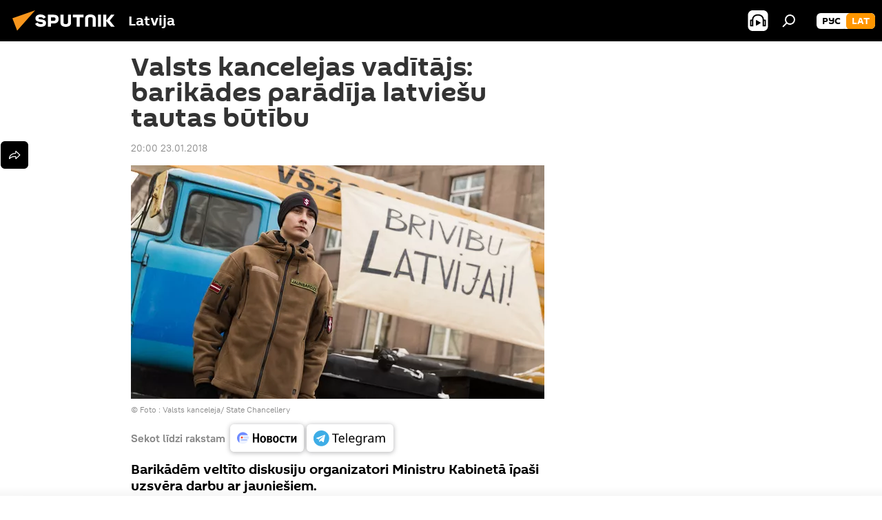

--- FILE ---
content_type: text/html; charset=utf-8
request_url: https://sputniknewslv.com/20180123/citskovskis-barikades-latviesu-taitas-butiba-7141296.html
body_size: 19606
content:
<!DOCTYPE html><html lang="lv" data-lang="lav" data-charset="" dir="ltr"><head prefix="og: http://ogp.me/ns# fb: http://ogp.me/ns/fb# article: http://ogp.me/ns/article#"><title>Valsts kancelejas vadītājs: barikādes parādīja latviešu tautas būtību</title><meta name="description" content="Barikādēm veltīto diskusiju organizatori Ministru Kabinetā īpaši uzsvēra darbu ar jauniešiem. 23.01.2018, Sputnik Latvija"><meta name="keywords" content="latvijā"><meta http-equiv="X-UA-Compatible" content="IE=edge,chrome=1"><meta http-equiv="Content-Type" content="text/html; charset=utf-8"><meta name="robots" content="index, follow, max-image-preview:large"><meta name="viewport" content="width=device-width, initial-scale=1.0, maximum-scale=1.0, user-scalable=yes"><meta name="HandheldFriendly" content="true"><meta name="MobileOptimzied" content="width"><meta name="referrer" content="always"><meta name="format-detection" content="telephone=no"><meta name="format-detection" content="address=no"><link rel="alternate" type="application/rss+xml" href="https://sputniknewslv.com/export/rss2/archive/index.xml"><link rel="canonical" href="https://sputniknewslv.com/20180123/citskovskis-barikades-latviesu-taitas-butiba-7141296.html"><link rel="preload" as="image" href="https://cdnq1.img.sputniknewslv.com/img/712/31/7123169_0:0:2047:1157_600x0_80_0_0_2f140e63c667f5720b01a20ee3ea9f9b.jpg.webp"><link rel="preconnect" href="https://cdnq1.img.sputniknewslv.com/images/"><link rel="dns-prefetch" href="https://cdnq1.img.sputniknewslv.com/images/"><link rel="alternate" hreflang="lv" href="https://sputniknewslv.com/20180123/citskovskis-barikades-latviesu-taitas-butiba-7141296.html"><link rel="alternate" hreflang="x-default" href="https://sputniknewslv.com/20180123/citskovskis-barikades-latviesu-taitas-butiba-7141296.html"><link rel="apple-touch-icon" sizes="57x57" href="https://cdnq1.img.sputniknewslv.com/i/favicon/favicon-57x57.png"><link rel="apple-touch-icon" sizes="60x60" href="https://cdnq1.img.sputniknewslv.com/i/favicon/favicon-60x60.png"><link rel="apple-touch-icon" sizes="72x72" href="https://cdnq1.img.sputniknewslv.com/i/favicon/favicon-72x72.png"><link rel="apple-touch-icon" sizes="76x76" href="https://cdnq1.img.sputniknewslv.com/i/favicon/favicon-76x76.png"><link rel="apple-touch-icon" sizes="114x114" href="https://cdnq1.img.sputniknewslv.com/i/favicon/favicon-114x114.png"><link rel="apple-touch-icon" sizes="120x120" href="https://cdnq1.img.sputniknewslv.com/i/favicon/favicon-120x120.png"><link rel="apple-touch-icon" sizes="144x144" href="https://cdnq1.img.sputniknewslv.com/i/favicon/favicon-144x144.png"><link rel="apple-touch-icon" sizes="152x152" href="https://cdnq1.img.sputniknewslv.com/i/favicon/favicon-152x152.png"><link rel="apple-touch-icon" sizes="180x180" href="https://cdnq1.img.sputniknewslv.com/i/favicon/favicon-180x180.png"><link rel="icon" type="image/png" sizes="192x192" href="https://cdnq1.img.sputniknewslv.com/i/favicon/favicon-192x192.png"><link rel="icon" type="image/png" sizes="32x32" href="https://cdnq1.img.sputniknewslv.com/i/favicon/favicon-32x32.png"><link rel="icon" type="image/png" sizes="96x96" href="https://cdnq1.img.sputniknewslv.com/i/favicon/favicon-96x96.png"><link rel="icon" type="image/png" sizes="16x16" href="https://cdnq1.img.sputniknewslv.com/i/favicon/favicon-16x16.png"><link rel="manifest" href="/project_data/manifest.json?4"><meta name="msapplication-TileColor" content="#F4F4F4"><meta name="msapplication-TileImage" content="https://cdnq1.img.sputniknewslv.com/i/favicon/favicon-144x144.png"><meta name="theme-color" content="#F4F4F4"><link rel="shortcut icon" href="https://cdnq1.img.sputniknewslv.com/i/favicon/favicon.ico"><meta property="fb:app_id" content="1086963191372925"><meta property="fb:pages" content="1102926946451537"><meta name="analytics:lang" content="lav"><meta name="analytics:title" content="Valsts kancelejas vadītājs: barikādes parādīja latviešu tautas būtību"><meta name="analytics:keyw" content="Latvia"><meta name="analytics:rubric" content=""><meta name="analytics:tags" content="Latvijā"><meta name="analytics:site_domain" content="sputniknewslv.com"><meta name="analytics:article_id" content="7141296"><meta name="analytics:url" content="https://sputniknewslv.com/20180123/citskovskis-barikades-latviesu-taitas-butiba-7141296.html"><meta name="analytics:p_ts" content="1516730400"><meta name="analytics:author" content="Sputnik Latvija"><meta name="analytics:isscroll" content="0"><meta property="og:url" content="https://sputniknewslv.com/20180123/citskovskis-barikades-latviesu-taitas-butiba-7141296.html"><meta property="og:title" content="Valsts kancelejas vadītājs: barikādes parādīja latviešu tautas būtību"><meta property="og:description" content="Barikādēm veltīto diskusiju organizatori Ministru Kabinetā īpaši uzsvēra darbu ar jauniešiem."><meta property="og:type" content="article"><meta property="og:site_name" content="Sputnik Latvija"><meta property="og:locale" content="lv_LV"><meta property="og:image" content="https://cdnq1.img.sputniknewslv.com/img/712/31/7123169_0:0:2047:1157_2072x0_60_0_0_e8e6352e59c1905cf9e1424fbff621ea.jpg.webp"><meta name="relap-image" content="https://cdnq1.img.sputniknewslv.com/i/logo/logo-social.png"><meta name="twitter:card" content="summary_large_image"><meta name="twitter:image" content="https://cdnq1.img.sputniknewslv.com/img/712/31/7123169_0:0:2047:1157_2072x0_60_0_0_e8e6352e59c1905cf9e1424fbff621ea.jpg.webp"><meta property="article:published_time" content="20180123T2000+0200"><meta property="article:author" content="Sputnik Latvija"><link rel="author" href="https://sputniknewslv.com"><meta property="article:section" content="Ziņas"><meta property="article:tag" content="Latvijā"><meta name="relap-entity-id" content="7141296"><meta property="fb:pages" content="1102926946451537"><link rel="amphtml" href="https://sputniknewslv.com/amp/20180123/citskovskis-barikades-latviesu-taitas-butiba-7141296.html"><link rel="preload" as="style" onload="this.onload=null;this.rel='stylesheet'" type="text/css" href="https://cdnq1.img.sputniknewslv.com/css/libs/fonts.min.css?911eb65935"><link rel="stylesheet" type="text/css" href="https://cdnq1.img.sputniknewslv.com/css/common.min.css?9149894256"><link rel="stylesheet" type="text/css" href="https://cdnq1.img.sputniknewslv.com/css/article.min.css?9168d70001"><script src="https://cdnq1.img.sputniknewslv.com/min/js/dist/head.js?9c9052ef3"></script>
            
                <script type="text/javascript">
                    var _iub = _iub || [];
                    _iub.csConfiguration = {
                        "invalidateConsentWithoutLog":true,
                        "cookiePolicyInOtherWindow":true,
                        "reloadOnConsent":true,
                        "consentOnContinuedBrowsing":false,
                        "perPurposeConsent":true,
                        "purposes":"1,3,4,5",
                        "enableTcf":true,
                        "googleAdditionalConsentMode":true,
                        "lang":"ru",
                        "siteId":2350187,
                        "localConsentDomain": "lv.sputniknews.ru",
                        "floatingPreferencesButtonDisplay":false,
                        "cookiePolicyId":32396585,
                        "banner":{
                            "brandBackgroundColor":"#ff9600",
                            "brandTextColor":"#ffffff",
                            "acceptButtonDisplay":true,
                            "customizeButtonDisplay":true,
                            "acceptButtonColor":"#010000",
                            "acceptButtonCaptionColor":"#ffffff",
                            "customizeButtonColor":"#ffffff",
                            "customizeButtonCaptionColor":"#4e4e4e",
                            "rejectButtonColor":"#0073CE",
                            "rejectButtonCaptionColor":"white",
                            "closeButtonDisplay":false,
                            "position":"float-top-center",
                            "textColor":"#010000",
                            "backgroundColor":"#ff9600",
                            "explicitWithdrawal":true,
                            "acceptButtonCaption": "Принять и закрыть"
                        }
                    };
                </script>
                <script type="text/javascript" src="//cdn.iubenda.com/cs/tcf/stub-v2.js"></script>
                <script type="text/javascript" src="//cdn.iubenda.com/cs/iubenda_cs.js" charset="UTF-8" async></script>

            
        <script data-iub-purposes="1">var _paq = _paq || []; (function() {var stackDomain = window.location.hostname.split('.').reverse();var domain = stackDomain[1] + '.' + stackDomain[0];_paq.push(['setCDNMask', new RegExp('cdn(\\w+).img.'+domain)]); _paq.push(['setSiteId', 'sputnik_lv']); _paq.push(['trackPageView']); _paq.push(['enableLinkTracking']); var d=document, g=d.createElement('script'), s=d.getElementsByTagName('script')[0]; g.type='text/javascript'; g.defer=true; g.async=true; g.src='//a.sputniknews.com/js/sputnik.js'; s.parentNode.insertBefore(g,s); } )();</script><script type="text/javascript" src="https://cdnq1.img.sputniknewslv.com/min/js/libs/banners/adfx.loader.bind.js?98d724fe2"></script><script>
                (window.yaContextCb = window.yaContextCb || []).push(() => {
                    replaceOriginalAdFoxMethods();
                    window.Ya.adfoxCode.hbCallbacks = window.Ya.adfoxCode.hbCallbacks || [];
                })
            </script><!--В <head> сайта один раз добавьте код загрузчика-->
<script>window.yaContextCb = window.yaContextCb || []</script>
<script src="https://yandex.ru/ads/system/context.js" async></script>
<script>var endlessScrollFirst = 7141296; var endlessScrollUrl = '/services/article/infinity/'; var endlessScrollAlgorithm = ''; var endlessScrollQueue = [22081564, 22081813, 22082390, 22081906, 22081642, 22071812, 22072048, 22071711, 22071939, 22071605, 22048819, 22058467, 22058212, 22057791, 22057355];</script><script>var endlessScrollFirst = 7141296; var endlessScrollUrl = '/services/article/infinity/'; var endlessScrollAlgorithm = ''; var endlessScrollQueue = [22081564, 22081813, 22082390, 22081906, 22081642, 22071812, 22072048, 22071711, 22071939, 22071605, 22048819, 22058467, 22058212, 22057791, 22057355];</script></head><body id="body" data-ab="a" data-emoji="0" class="site_lv m-page-article "><div class="schema_org" itemscope="itemscope" itemtype="https://schema.org/WebSite"><meta itemprop="name" content="Sputnik Latvija"><meta itemprop="alternateName" content="Sputnik Latvija"><meta itemprop="description" content="Operatīvi un patiesi par notikumiem valstī un pasaulē"><a itemprop="url" href="https://sputniknewslv.com" title="Sputnik Latvija"> </a><meta itemprop="image" content="https://sputniknewslv.com/i/logo/logo.png"></div><ul class="schema_org" itemscope="itemscope" itemtype="http://schema.org/BreadcrumbList"><li itemprop="itemListElement" itemscope="itemscope" itemtype="http://schema.org/ListItem"><meta itemprop="name" content="Sputnik Latvija"><meta itemprop="position" content="1"><meta itemprop="item" content="https://sputniknewslv.com"><a itemprop="url" href="https://sputniknewslv.com" title="Sputnik Latvija"> </a></li><li itemprop="itemListElement" itemscope="itemscope" itemtype="http://schema.org/ListItem"><meta itemprop="name" content="Ziņas"><meta itemprop="position" content="2"><meta itemprop="item" content="https://sputniknewslv.com/20180123/"><a itemprop="url" href="https://sputniknewslv.com/20180123/" title="Ziņas"> </a></li><li itemprop="itemListElement" itemscope="itemscope" itemtype="http://schema.org/ListItem"><meta itemprop="name" content="Valsts kancelejas vadītājs: barikādes parādīja latviešu tautas būtību"><meta itemprop="position" content="3"><meta itemprop="item" content="https://sputniknewslv.com/20180123/citskovskis-barikades-latviesu-taitas-butiba-7141296.html"><a itemprop="url" href="https://sputniknewslv.com/20180123/citskovskis-barikades-latviesu-taitas-butiba-7141296.html" title="Valsts kancelejas vadītājs: barikādes parādīja latviešu tautas būtību"> </a></li></ul><div class="container"><div class="banner m-before-header m-article-desktop" data-position="article_desktop_header" data-infinity="1"><aside class="banner__content"><iframe class="relap-runtime-iframe" style="position:absolute;top:-9999px;left:-9999px;visibility:hidden;" srcdoc="<script src='https://relap.io/v7/relap.js' data-relap-token='HvaPHeJmpVila25r'></script>"></iframe>


<!--AdFox START-->
<!--riaru-->
<!--Площадка: lv.sputniknews.ru / * / *-->
<!--Тип баннера: 100%x-->
<!--Расположение: 43223_n-bn23-->
<div id="adfox_article_desk100_120-1_1"></div>
<script>
    window.yaContextCb.push(()=>{
    window.Ya.adfoxCode.create({
        ownerId: 249922,
        containerId: 'adfox_article_desk100_120-1_1',
        params: {
            pp: 'bpab',
            ps: 'ckbm',
            p2: 'fluh',
            puid1: '',
            puid2: '',
            puid3: '',
            puid4: 'Latvia'
            }
        })
    })
</script></aside></div><div class="banner m-before-header m-article-mobile" data-position="article_mobile_header" data-infinity="1"><aside class="banner__content"><!--AdFox START-->
<!--riaru-->
<!--Площадка: lv.sputniknews.ru / * / *-->
<!--Тип баннера: 100%x-->
<!--Расположение: 43228_n-bn28-->
<div id="adfox_article_mob-1-100-300_1"></div>
<script>
      window.yaContextCb.push(()=>{
    window.Ya.adfoxCode.create({
        ownerId: 249922,
        containerId: 'adfox_article_mob-1-100-300_1',
        params: {
            pp: 'bpae',
            ps: 'ckbm',
            p2: 'fluh',
            puid1: '',
            puid2: '',
            puid3: '',
            puid4: 'Latvia'
            }
        })
    })
</script></aside></div></div><div class="page" id="page"><div id="alerts"><script type="text/template" id="alertAfterRegisterTemplate">
                    
                        <div class="auth-alert m-hidden" id="alertAfterRegister">
                            <div class="auth-alert__text">
                                <%- data.success_title %> <br />
                                <%- data.success_email_1 %>
                                <span class="m-email"></span>
                                <%- data.success_email_2 %>
                            </div>
                            <div class="auth-alert__btn">
                                <button class="form__btn m-min m-black confirmEmail">
                                    <%- data.send %>
                                </button>
                            </div>
                        </div>
                    
                </script><script type="text/template" id="alertAfterRegisterNotifyTemplate">
                    
                        <div class="auth-alert" id="alertAfterRegisterNotify">
                            <div class="auth-alert__text">
                                <%- data.golink_1 %>
                                <span class="m-email">
                                    <%- user.mail %>
                                </span>
                                <%- data.golink_2 %>
                            </div>
                            <% if (user.registerConfirmCount <= 2 ) {%>
                                <div class="auth-alert__btn">
                                    <button class="form__btn m-min m-black confirmEmail">
                                        <%- data.send %>
                                    </button>
                                </div>
                            <% } %>
                        </div>
                    
                </script></div><div class="anchor" id="anchor"><div class="header " id="header"><div class="m-relative"><div class="container m-header"><div class="header__wrap"><div class="header__name"><div class="header__logo"><a href="/" title="Sputnik Latvija"><svg xmlns="http://www.w3.org/2000/svg" width="176" height="44" viewBox="0 0 176 44" fill="none"><path class="chunk_1" fill-rule="evenodd" clip-rule="evenodd" d="M45.8073 18.3817C45.8073 19.5397 47.1661 19.8409 49.3281 20.0417C54.1074 20.4946 56.8251 21.9539 56.8461 25.3743C56.8461 28.7457 54.2802 30.9568 48.9989 30.9568C44.773 30.9568 42.1067 29.1496 41 26.5814L44.4695 24.5688C45.3754 25.9277 46.5334 27.0343 49.4005 27.0343C51.3127 27.0343 52.319 26.4296 52.319 25.5751C52.319 24.5665 51.6139 24.2163 48.3942 23.866C43.7037 23.3617 41.3899 22.0029 41.3899 18.5824C41.3899 15.9675 43.3511 13 48.9359 13C52.9611 13 55.6274 14.8095 56.4305 17.1746L53.1105 19.1358C53.0877 19.1012 53.0646 19.0657 53.041 19.0295C52.4828 18.1733 51.6672 16.9224 48.6744 16.9224C46.914 16.9224 45.8073 17.4758 45.8073 18.3817ZM67.4834 13.3526H59.5918V30.707H64.0279V26.0794H67.4484C72.1179 26.0794 75.0948 24.319 75.0948 19.6401C75.0854 15.3138 72.6199 13.3526 67.4834 13.3526ZM67.4834 22.206H64.0186V17.226H67.4834C69.8975 17.226 70.654 18.0291 70.654 19.6891C70.6587 21.6527 69.6524 22.206 67.4834 22.206ZM88.6994 24.7206C88.6994 26.2289 87.4924 27.0857 85.3794 27.0857C83.3178 27.0857 82.1597 26.2289 82.1597 24.7206V13.3526H77.7236V25.0264C77.7236 28.6477 80.7425 30.9615 85.4704 30.9615C89.9999 30.9615 93.1168 28.8601 93.1168 25.0264V13.3526H88.6808L88.6994 24.7206ZM136.583 13.3526H132.159V30.7023H136.583V13.3526ZM156.097 13.3526L149.215 21.9235L156.45 30.707H151.066L144.276 22.4559V30.707H139.85V13.3526H144.276V21.8021L151.066 13.3526H156.097ZM95.6874 17.226H101.221V30.707H105.648V17.226H111.181V13.3526H95.6874V17.226ZM113.49 18.7342C113.49 15.2134 116.458 13 121.085 13C125.715 13 128.888 15.0616 128.902 18.7342V30.707H124.466V18.935C124.466 17.6789 123.259 16.8734 121.146 16.8734C119.094 16.8734 117.926 17.6789 117.926 18.935V30.707H113.49V18.7342Z" fill="white"></path><path class="chunk_2" d="M41 7L14.8979 36.5862L8 18.431L41 7Z" fill="#F8961D"></path></svg></a></div><div class="header__project"><span class="header__project-title">Latvija</span></div></div><div class="header__controls" data-nosnippet=""><div class="share m-header" data-id="7141296" data-url="https://sputniknewslv.com/20180123/citskovskis-barikades-latviesu-taitas-butiba-7141296.html" data-title="Valsts kancelejas vadītājs: barikādes parādīja latviešu tautas būtību"></div><div class="header__menu"><span class="header__menu-item header__menu-item-radioButton" id="radioButton" data-stream="https://nfw.ria.ru/flv/audio.aspx?ID=68862011&amp;type=mp3"><svg class="svg-icon"><use xmlns:xlink="http://www.w3.org/1999/xlink" xlink:href="/i/sprites/package/inline.svg?63#radio2"></use></svg></span><span class="header__menu-item" data-modal-open="search"><svg class="svg-icon"><use xmlns:xlink="http://www.w3.org/1999/xlink" xlink:href="/i/sprites/package/inline.svg?63#search"></use></svg></span></div><div class="switcher m-double"><div class="switcher__label"><span class="switcher__title">lat</span><span class="switcher__icon"><svg class="svg-icon"><use xmlns:xlink="http://www.w3.org/1999/xlink" xlink:href="/i/sprites/package/inline.svg?63#arrowDown"></use></svg></span></div><div class="switcher__dropdown"><div translate="no" class="notranslate"><div class="switcher__list"><a href="https://lv.sputniknews.ru/" class="switcher__link"><span class="switcher__project">Sputnik Латвия</span><span class="switcher__abbr" data-abbr="рус">рус</span></a><a href="https://sputniknewslv.com/" class="switcher__link m-selected"><span class="switcher__project">Sputnik Latvija</span><span class="switcher__abbr" data-abbr="lat">lat</span><i class="switcher__accept"><svg class="svg-icon"><use xmlns:xlink="http://www.w3.org/1999/xlink" xlink:href="/i/sprites/package/inline.svg?63#ok"></use></svg></i></a></div></div></div></div></div></div></div></div></div></div><script>var GLOBAL = GLOBAL || {}; GLOBAL.translate = {}; GLOBAL.rtl = 0; GLOBAL.lang = "lav"; GLOBAL.design = "lv"; GLOBAL.charset = ""; GLOBAL.project = "sputnik_lv"; GLOBAL.htmlCache = 1; GLOBAL.translate.search = {}; GLOBAL.translate.search.notFound = "Nav atrasts"; GLOBAL.translate.search.stringLenght = "Meklēšanai ievadiet vairāk burtu"; GLOBAL.www = "https://sputniknewslv.com"; GLOBAL.seo = {}; GLOBAL.seo.title = ""; GLOBAL.seo.keywords = ""; GLOBAL.seo.description = ""; GLOBAL.sock = {}; GLOBAL.sock.server = "https://cm.sputniknews.com/chat"; GLOBAL.sock.lang = "lav"; GLOBAL.sock.project = "sputnik_lv"; GLOBAL.social = {}; GLOBAL.social.fbID = "1086963191372925"; GLOBAL.share = [ { name: 'twitter', mobile: false },{ name: 'odnoklassniki', mobile: false },{ name: 'whatsapp', mobile: false },{ name: 'messenger', mobile: true },{ name: 'viber', mobile: true } ]; GLOBAL.csrf_token = ''; GLOBAL.search = {}; GLOBAL.auth = {}; GLOBAL.auth.status = 'error'; GLOBAL.auth.provider = ''; GLOBAL.auth.twitter = '/id/twitter/request/'; GLOBAL.auth.facebook = '/id/facebook/request/'; GLOBAL.auth.vkontakte = '/id/vkontakte/request/'; GLOBAL.auth.google = '/id/google/request/'; GLOBAL.auth.ok = '/id/ok/request/'; GLOBAL.auth.apple = '/id/apple/request/'; GLOBAL.auth.moderator = ''; GLOBAL.user = {}; GLOBAL.user.id = ""; GLOBAL.user.emailActive = ""; GLOBAL.user.registerConfirmCount = 0; GLOBAL.article = GLOBAL.article || {}; GLOBAL.article.id = 7141296; GLOBAL.article.chat_expired = !!1; GLOBAL.chat = GLOBAL.chat || {}; GLOBAL.chat.show = !!1; GLOBAL.locale = {"convertDate":{"yesterday":"Vakar","hours":{"nominative":"%{s} \u043c\u0438\u043d\u0443\u0442\u0443 \u043d\u0430\u0437\u0430\u0434","genitive":"%{s} \u043c\u0438\u043d\u0443\u0442\u044b \u043d\u0430\u0437\u0430\u0434"},"minutes":{"nominative":"%{s} \u0447\u0430\u0441 \u043d\u0430\u0437\u0430\u0434","genitive":"%{s} \u0447\u0430\u0441\u0430 \u043d\u0430\u0437\u0430\u0434"}},"js_templates":{"unread":"Neizlas\u012btie","you":"J\u016bs","author":"autors","report":"S\u016bdz\u0113ties","reply":"Atbild\u0113t","block":"Blo\u0137\u0113t","remove":"Dz\u0113st","closeall":"Aizv\u0113rt visu","notifications":"Pazi\u0146ojumi","disable_twelve":"Atsl\u0113gt uz 12 stund\u0101m","new_message":"Jauna inform\u0101cija no https:\/\/sputniknewslv.com","acc_block":"Vietnes administrators blo\u0137\u0113jis J\u016bsu kontu","acc_unblock":[],"you_subscribe_1":"J\u016bs pieteic\u0101ties t\u0113mai ","you_subscribe_2":". Savus abonementus j\u016bs varat kontrol\u0113t sav\u0101 kabinet\u0101","you_received_warning_1":"J\u016bs sa\u0146\u0113m\u0101t ","you_received_warning_2":"-\u0435 br\u012bdin\u0101jumu. Izturieties ar cie\u0146u pret citiem dal\u012bbniekiem un nep\u0101rk\u0101piet koment\u0113\u0161anas noteikumus. P\u0113c tre\u0161\u0101 br\u012bdin\u0101juma j\u016bs tiksiet blo\u0137\u0113ts uz 12 stund\u0101m.","block_time":"Blo\u0137\u0113\u0161anas termi\u0146\u0161: ","hours":" stundas","forever":"uz visiem laikiem","feedback":"Sazin\u0101ties","my_subscriptions":"Mani abonementi","rules":"Materi\u0101lu koment\u0113\u0161anas noteikumi","chat":"T\u0113rz\u0113tava: ","chat_new_messages":"Jauni pazi\u0146ojumi t\u0113rz\u0113tav\u0101","chat_moder_remove_1":"J\u016bsu pazi\u0146ojumu ","chat_moder_remove_2":" nodz\u0113sis administrators ","chat_close_time_1":"T\u0113rz\u0113tav\u0101 neviens nav rakst\u012bjis vair\u0101k nek\u0101 12 stundas, t\u0101 tiks sl\u0113gta p\u0113c ","chat_close_time_2":" stund\u0101m","chat_new_emoji_1":" jaunas reakcijas p\u0113c j\u016bsu pazi\u0146ojuma ","chat_new_emoji_2":[" "],"chat_message_reply_1":"Uz j\u016bsu koment\u0101ru ","chat_message_reply_2":" atbild\u0113jis lietot\u0101js","emoji_1":"Pat\u012bk","emoji_2":"Ha-ha","emoji_3":"P\u0101rsteidzo\u0161i","emoji_4":"Skumji","emoji_5":"Kaitino\u0161i","emoji_6":"Nepat\u012bk","site_subscribe_podcast":{"success":"Paldies, j\u016bs esat abon\u0113jis bi\u013cetenu! Sav\u0101 person\u012bgaj\u0101 kabinet\u0101 j\u016bs varat regul\u0113t iestat\u012bjumus vai atcelt abonementu","subscribed":"J\u016bs jau esat abon\u0113jis \u0161o bi\u013cetenu","error":"Notikusi neparedz\u0113ta k\u013c\u016bme. L\u016bdzu, pam\u0113\u0123iniet v\u0113lreiz v\u0113l\u0101k"}},"smartcaptcha":{"site_key":"ysc1_Zf0zfLRI3tRHYHJpbX6EjjBcG1AhG9LV0dmZQfJu8ba04c1b"}}; GLOBAL = {...GLOBAL, ...{"subscribe":{"@attributes":{"ratio":"0.2"},"email":"Ievadiet e-pasta adresi","button":"Pieteikties","send":"Paldies, jums nos\u016bt\u012bta v\u0113stule ar saiti abonementa apstiprin\u0101\u0161anai","subscribe":"Paldies, j\u016bs esat abon\u0113jis bi\u013cetenu! Sav\u0101 person\u012bgaj\u0101 kabinet\u0101 j\u016bs varat regul\u0113t iestat\u012bjumus vai atcelt abonementu","confirm":"J\u016bs jau esat abon\u0113jis \u0161o bi\u013cetenu","registration":{"@attributes":{"button":"Re\u0123istr\u0113ties","ratio":"0.1"}},"social":{"@attributes":{"count":"3","ratio":"0.7"},"comment":[],"item":[{"@attributes":{"type":"ok","title":"odnoklassniki","url":"https:\/\/ok.ru\/group\/54054478545018","ratio":""}},{"@attributes":{"type":"tg","title":"telegram","url":"https:\/\/t.me\/sputniklive","ratio":""}}]}}}}; GLOBAL.js = {}; GLOBAL.js.videoplayer = "https://cdnq1.img.sputniknewslv.com/min/js/dist/videoplayer.js?9651130d6"; GLOBAL.userpic = "/userpic/"; GLOBAL.gmt = ""; GLOBAL.tz = "+0200"; GLOBAL.projectList = [ { title: 'Starptautiskais', country: [ { title: 'Angļu', url: 'https://sputnikglobe.com', flag: 'flags-INT', lang: 'International', lang2: 'English' }, ] }, { title: 'Tuvie Austrumi', country: [ { title: 'Arābu', url: 'https://sarabic.ae/', flag: 'flags-INT', lang: 'Sputnik عربي', lang2: 'Arabic' }, { title: 'Turku', url: 'https://anlatilaninotesi.com.tr/', flag: 'flags-TUR', lang: 'Türkiye', lang2: 'Türkçe' }, { title: 'Farsi', url: 'https://spnfa.ir/', flag: 'flags-INT', lang: 'Sputnik ایران', lang2: 'Persian' }, { title: 'Dari', url: 'https://sputnik.af/', flag: 'flags-INT', lang: 'Sputnik افغانستان', lang2: 'Dari' }, ] }, { title: 'Латинская Америка', country: [ { title: 'Spāņu', url: 'https://noticiaslatam.lat/', flag: 'flags-INT', lang: 'Mundo', lang2: 'Español' }, { title: 'Portugāļu', url: 'https://noticiabrasil.net.br/', flag: 'flags-BRA', lang: 'Brasil', lang2: 'Português' }, ] }, { title: '', country: [ { title: 'Хинди', url: 'https://hindi.sputniknews.in', flag: 'flags-IND', lang: 'भारत', lang2: 'हिंदी' }, { title: 'Angļu', url: 'https://sputniknews.in', flag: 'flags-IND', lang: 'India', lang2: 'English' }, ] }, { title: 'Austrumu un Dienvidaustrumu Āzija', country: [ { title: 'Vjetnamiešu', url: 'https://kevesko.vn/', flag: 'flags-VNM', lang: 'Việt Nam', lang2: 'Tiếng Việt' }, { title: 'Japāņu', url: 'https://sputniknews.jp/', flag: 'flags-JPN', lang: '日本', lang2: '日本語' }, { title: 'Ķīniešu', url: 'https://sputniknews.cn/', flag: 'flags-CHN', lang: '中国', lang2: '中文' }, ] }, { title: 'Centrālā Āzija', country: [ { title: 'Kazahu', url: 'https://sputnik.kz/', flag: 'flags-KAZ', lang: 'Қазақстан', lang2: 'Қазақ тілі' }, { title: 'Kirkīzu', url: 'https://sputnik.kg/', flag: 'flags-KGZ', lang: 'Кыргызстан', lang2: 'Кыргызча' }, { title: 'Uzbeku', url: 'https://oz.sputniknews.uz/', flag: 'flags-UZB', lang: 'Oʻzbekiston', lang2: 'Ўзбекча' }, { title: 'Tadžiku', url: 'https://sputnik.tj/', flag: 'flags-TJK', lang: 'Тоҷикистон', lang2: 'Тоҷикӣ' }, ] }, { title: 'Африка', country: [ { title: 'Franču', url: 'https://fr.sputniknews.africa/', flag: 'flags-INT', lang: 'Afrique', lang2: 'Français' }, { title: 'Angļu', url: 'https://en.sputniknews.africa', flag: 'flags-INT', lang: 'Africa', lang2: 'English' }, ] }, { title: 'Aizkaukāzs', country: [ { title: 'Armēņu', url: 'https://arm.sputniknews.ru/', flag: 'flags-ARM', lang: 'Արմենիա', lang2: 'Հայերեն' }, { title: 'Abhāzu', url: 'https://sputnik-abkhazia.info/', flag: 'flags-ABH', lang: 'Аҧсны', lang2: 'Аҧсышәала' }, { title: 'Osetīņu', url: 'https://sputnik-ossetia.com/', flag: 'flags-OST', lang: 'Хуссар Ирыстон', lang2: 'Иронау' }, { title: 'Gruzīnu', url: 'https://sputnik-georgia.com/', flag: 'flags-GEO', lang: 'საქართველო', lang2: 'ქართული' }, { title: 'Azerbaidžāņu', url: 'https://sputnik.az/', flag: 'flags-AZE', lang: 'Azərbaycan', lang2: 'Аzərbaycanca' }, ] }, { title: 'Eiropa', country: [ { title: 'Serbu', url: 'https://sputnikportal.rs/', flag: 'flags-SRB', lang: 'Србиjа', lang2: 'Српски' }, { title: 'Русский', url: 'https://lv.sputniknews.ru/', flag: 'flags-LVA', lang: 'Latvija', lang2: 'Русский' }, { title: 'Русский', url: 'https://lt.sputniknews.ru/', flag: 'flags-LTU', lang: 'Lietuva', lang2: 'Русский' }, { title: 'Moldāvu', url: 'https://md.sputniknews.com/', flag: 'flags-MDA', lang: 'Moldova', lang2: 'Moldovenească' }, { title: 'Baltkrievu', url: 'https://bel.sputnik.by/', flag: 'flags-BLR', lang: 'Беларусь', lang2: 'Беларускi' } ] }, ];</script><div class="wrapper" id="endless" data-infinity-max-count="2"><div class="endless__item " data-infinity="1" data-supertag="0" data-remove-fat="0" data-advertisement-project="0" data-remove-advertisement="0" data-id="7141296" data-date="20180123" data-endless="1" data-domain="sputniknewslv.com" data-project="sputnik_lv" data-url="/20180123/citskovskis-barikades-latviesu-taitas-butiba-7141296.html" data-full-url="https://sputniknewslv.com/20180123/citskovskis-barikades-latviesu-taitas-butiba-7141296.html" data-title="Valsts kancelejas vadītājs: barikādes parādīja latviešu tautas būtību" data-published="2018-01-23T20:00+0200" data-text-length="0" data-keywords="latvijā" data-author="Sputnik Latvija" data-analytics-keyw="Latvia" data-analytics-rubric="" data-analytics-tags="Latvijā" data-article-show="" data-chat-expired="" data-pts="1516730400" data-article-type="article" data-is-scroll="1" data-head-title="Valsts kancelejas vadītājs: barikādes parādīja latviešu tautas būtību - Sputnik Latvija, 23.01.2018"><div class="container m-content"><div class="layout"><div class="article "><div class="article__meta" itemscope="" itemtype="https://schema.org/Article"><div itemprop="mainEntityOfPage">https://sputniknewslv.com/20180123/citskovskis-barikades-latviesu-taitas-butiba-7141296.html</div><a itemprop="url" href="https://sputniknewslv.com/20180123/citskovskis-barikades-latviesu-taitas-butiba-7141296.html" title="Valsts kancelejas vadītājs: barikādes parādīja latviešu tautas būtību"></a><div itemprop="headline">Valsts kancelejas vadītājs: barikādes parādīja latviešu tautas būtību</div><div itemprop="name">Valsts kancelejas vadītājs: barikādes parādīja latviešu tautas būtību</div><div itemprop="alternateName">Sputnik Latvija</div><div itemprop="description">Barikādēm veltīto diskusiju organizatori Ministru Kabinetā īpaši uzsvēra darbu ar jauniešiem. 23.01.2018, Sputnik Latvija</div><div itemprop="datePublished">2018-01-23T20:00+0200</div><div itemprop="dateCreated">2018-01-23T20:00+0200</div><div itemprop="dateModified">2018-01-23T16:04+0200</div><div itemprop="associatedMedia">https://cdnq1.img.sputniknewslv.com/img/712/31/7123169_0:0:2047:1157_1920x0_80_0_0_704a4668a5a371052566adfcbd5b4a7a.jpg.webp</div><div itemprop="copyrightHolder" itemscope="" itemtype="http://schema.org/Organization"><div itemprop="name">Sputnik Latvija</div><a itemprop="url" href="https://sputniknewslv.com" title="Sputnik Latvija"> </a><div itemprop="email">media@sputniknews.com</div><div itemprop="telephone">+74956456601</div><div itemprop="legalName">MIA „Rossiya Segodnya“</div><a itemprop="sameAs" href="https://ok.ru/group/54054478545018"> </a><a itemprop="sameAs" href="https://t.me/sputniklive"> </a><div itemprop="logo" itemscope="" itemtype="https://schema.org/ImageObject"><a itemprop="url" href="https://sputniknewslv.com/i/logo/logo.png" title="Sputnik Latvija"> </a><a itemprop="contentUrl" href="https://sputniknewslv.com/i/logo/logo.png" title="Sputnik Latvija"> </a><div itemprop="width">252</div><div itemprop="height">60</div></div></div><div itemprop="copyrightYear">2018</div><div itemprop="creator" itemscope="" itemtype="http://schema.org/Organization"><div itemprop="name">Sputnik Latvija</div><a itemprop="url" href="https://sputniknewslv.com" title="Sputnik Latvija"> </a><div itemprop="email">media@sputniknews.com</div><div itemprop="telephone">+74956456601</div><div itemprop="legalName">MIA „Rossiya Segodnya“</div><a itemprop="sameAs" href="https://ok.ru/group/54054478545018"> </a><a itemprop="sameAs" href="https://t.me/sputniklive"> </a><div itemprop="logo" itemscope="" itemtype="https://schema.org/ImageObject"><a itemprop="url" href="https://sputniknewslv.com/i/logo/logo.png" title="Sputnik Latvija"> </a><a itemprop="contentUrl" href="https://sputniknewslv.com/i/logo/logo.png" title="Sputnik Latvija"> </a><div itemprop="width">252</div><div itemprop="height">60</div></div></div><div itemprop="genre">Ziņas</div><div itemprop="inLanguage">lv_LV</div><div itemprop="sourceOrganization" itemscope="" itemtype="http://schema.org/Organization"><div itemprop="name">Sputnik Latvija</div><a itemprop="url" href="https://sputniknewslv.com" title="Sputnik Latvija"> </a><div itemprop="email">media@sputniknews.com</div><div itemprop="telephone">+74956456601</div><div itemprop="legalName">MIA „Rossiya Segodnya“</div><a itemprop="sameAs" href="https://ok.ru/group/54054478545018"> </a><a itemprop="sameAs" href="https://t.me/sputniklive"> </a><div itemprop="logo" itemscope="" itemtype="https://schema.org/ImageObject"><a itemprop="url" href="https://sputniknewslv.com/i/logo/logo.png" title="Sputnik Latvija"> </a><a itemprop="contentUrl" href="https://sputniknewslv.com/i/logo/logo.png" title="Sputnik Latvija"> </a><div itemprop="width">252</div><div itemprop="height">60</div></div></div><div itemprop="image" itemscope="" itemtype="https://schema.org/ImageObject"><a itemprop="url" href="https://cdnq1.img.sputniknewslv.com/img/712/31/7123169_0:0:2047:1157_1920x0_80_0_0_704a4668a5a371052566adfcbd5b4a7a.jpg.webp" title="Почетный караул Яунсардзе у инсталляции перед зданием кабинета министров, посвященной январским баррикадам 1991 года, 19 января 2018 года"></a><a itemprop="contentUrl" href="https://cdnq1.img.sputniknewslv.com/img/712/31/7123169_0:0:2047:1157_1920x0_80_0_0_704a4668a5a371052566adfcbd5b4a7a.jpg.webp" title="Почетный караул Яунсардзе у инсталляции перед зданием кабинета министров, посвященной январским баррикадам 1991 года, 19 января 2018 года"></a><div itemprop="width">1920</div><div itemprop="height">1080</div><div itemprop="representativeOfPage">true</div></div><a itemprop="thumbnailUrl" href="https://cdnq1.img.sputniknewslv.com/img/712/31/7123169_0:0:2047:1157_1920x0_80_0_0_704a4668a5a371052566adfcbd5b4a7a.jpg.webp"></a><div itemprop="image" itemscope="" itemtype="https://schema.org/ImageObject"><a itemprop="url" href="https://cdnq1.img.sputniknewslv.com/img/712/31/7123169_0:0:2047:1287_1920x0_80_0_0_92a00de2851369a8ad62f91e2cec92d3.jpg.webp" title="Почетный караул Яунсардзе у инсталляции перед зданием кабинета министров, посвященной январским баррикадам 1991 года, 19 января 2018 года"></a><a itemprop="contentUrl" href="https://cdnq1.img.sputniknewslv.com/img/712/31/7123169_0:0:2047:1287_1920x0_80_0_0_92a00de2851369a8ad62f91e2cec92d3.jpg.webp" title="Почетный караул Яунсардзе у инсталляции перед зданием кабинета министров, посвященной январским баррикадам 1991 года, 19 января 2018 года"></a><div itemprop="width">1920</div><div itemprop="height">1440</div><div itemprop="representativeOfPage">true</div></div><a itemprop="thumbnailUrl" href="https://cdnq1.img.sputniknewslv.com/img/712/31/7123169_0:0:2047:1287_1920x0_80_0_0_92a00de2851369a8ad62f91e2cec92d3.jpg.webp">https://cdnq1.img.sputniknewslv.com/img/712/31/7123169_0:0:2047:1287_1920x0_80_0_0_92a00de2851369a8ad62f91e2cec92d3.jpg.webp</a><div itemprop="image" itemscope="" itemtype="https://schema.org/ImageObject"><a itemprop="url" href="https://cdnq1.img.sputniknewslv.com/img/712/31/7123169_262:0:1503:1364_1920x0_80_0_0_cc65dfd32ff8756d6693f6690ac19569.jpg.webp" title="Почетный караул Яунсардзе у инсталляции перед зданием кабинета министров, посвященной январским баррикадам 1991 года, 19 января 2018 года"></a><a itemprop="contentUrl" href="https://cdnq1.img.sputniknewslv.com/img/712/31/7123169_262:0:1503:1364_1920x0_80_0_0_cc65dfd32ff8756d6693f6690ac19569.jpg.webp" title="Почетный караул Яунсардзе у инсталляции перед зданием кабинета министров, посвященной январским баррикадам 1991 года, 19 января 2018 года"></a><div itemprop="width">1920</div><div itemprop="height">1920</div><div itemprop="representativeOfPage">true</div></div><a itemprop="thumbnailUrl" href="https://cdnq1.img.sputniknewslv.com/img/712/31/7123169_262:0:1503:1364_1920x0_80_0_0_cc65dfd32ff8756d6693f6690ac19569.jpg.webp" title="Почетный караул Яунсардзе у инсталляции перед зданием кабинета министров, посвященной январским баррикадам 1991 года, 19 января 2018 года"></a><div itemprop="publisher" itemscope="" itemtype="http://schema.org/Organization"><div itemprop="name">Sputnik Latvija</div><a itemprop="url" href="https://sputniknewslv.com" title="Sputnik Latvija"> </a><div itemprop="email">media@sputniknews.com</div><div itemprop="telephone">+74956456601</div><div itemprop="legalName">MIA „Rossiya Segodnya“</div><a itemprop="sameAs" href="https://ok.ru/group/54054478545018"> </a><a itemprop="sameAs" href="https://t.me/sputniklive"> </a><div itemprop="logo" itemscope="" itemtype="https://schema.org/ImageObject"><a itemprop="url" href="https://sputniknewslv.com/i/logo/logo.png" title="Sputnik Latvija"> </a><a itemprop="contentUrl" href="https://sputniknewslv.com/i/logo/logo.png" title="Sputnik Latvija"> </a><div itemprop="width">252</div><div itemprop="height">60</div></div></div><div itemprop="author" itemscope="" itemtype="https://schema.org/Person"><div itemprop="name">Sputnik Latvija</div></div><div itemprop="keywords">latvijā</div><div itemprop="about" itemscope="" itemtype="https://schema.org/Thing"><div itemprop="name">latvijā</div></div></div><div class="article__header"><h1 class="article__title">Valsts kancelejas vadītājs: barikādes parādīja latviešu tautas būtību</h1><div class="article__info " data-nosnippet=""><div class="article__info-date"><a href="/20180123/" class="" title="Ziņu arhīvs" data-unixtime="1516730400">20:00 23.01.2018</a> </div><div class="article__view" data-id="7141296"></div></div><div class="article__announce"><div class="media" data-media-tipe="s405x229"><div class="media__size"><div class="photoview__open" data-photoview-group="7141296" data-photoview-src="https://cdnq1.img.sputniknewslv.com/img/712/31/7123169_0:0:2048:1365_1440x900_80_0_1_9747bf224db5ab6017ddffe1b20ce9aa.jpg.webp?source-sid=not_sputnik_photo" data-photoview-image-id="7123168" data-photoview-sharelink="https://sputniknewslv.com/20180123/citskovskis-barikades-latviesu-taitas-butiba-7141296.html?share-img=7123168"><noindex><div class="photoview__open-info"><span class="photoview__copyright">© Foto : <a href="https://www.flickr.com/photos/valstskanceleja/24907608537/in/album-72157664834782008/" title="Valsts kanceleja/ State Chancellery">Valsts kanceleja/ State Chancellery</a></span><span class="photoview__ext-link"></span><span class="photoview__desc-text">Почетный караул Яунсардзе у инсталляции перед зданием кабинета министров, посвященной январским баррикадам 1991 года, 19 января 2018 года</span></div></noindex><img media-type="s405x229" data-source-sid="not_sputnik_photo" alt="Почетный караул Яунсардзе у инсталляции перед зданием кабинета министров, посвященной январским баррикадам 1991 года, 19 января 2018 года - Sputnik Latvija" title="Почетный караул Яунсардзе у инсталляции перед зданием кабинета министров, посвященной январским баррикадам 1991 года, 19 января 2018 года" src="https://cdnq1.img.sputniknewslv.com/img/712/31/7123169_0:0:2047:1157_600x0_80_0_0_2f140e63c667f5720b01a20ee3ea9f9b.jpg.webp"></div></div><div class="media__copyright " data-nosnippet=""><div class="media__copyright-item m-copyright">© Foto : <a href="https://www.flickr.com/photos/valstskanceleja/24907608537/in/album-72157664834782008/" title="Valsts kanceleja/ State Chancellery">Valsts kanceleja/ State Chancellery</a></div></div></div></div><div class="article__messengers"><div class="flex-align_center"><span class="article__google-news__label">Sekot līdzi rakstam</span></div><div class="flex-align_center"><a class="article__yandex-news__icon" href="https://news.yandex.ru/index.html?from=rubric&#38;favid=254147640" title="Новости" target="_blank" rel="noopener nofollow"><img src="https://cdnq1.img.sputniknewslv.com/i/svg/yandex_news_btn.svg" width="107" height="40" alt="Новости"></a><a class="article__telegram-news__icon" href="https://t.me/sputniklive" title="Telegram" target="_blank" rel="noopener nofollow"><img src="https://cdnq1.img.sputniknewslv.com/i/svg/telegram-news.svg" width="126" height="40" alt="Telegram"></a></div></div><div class="article__announce-text">Barikādēm veltīto diskusiju organizatori Ministru Kabinetā īpaši uzsvēra darbu ar jauniešiem.</div></div><div class="article__body"><div class="article__block" data-type="text"><div class="article__text"><p><b>RĪGA, 23. janvāris &#8211; Sputnik. </b>Lai Latvijas jaunie&#353;i "labāk saprastu barikāžu un sabiedrības saliedētības nozīmi stratēģisku galvaspilsētas objektu aizsardzībā", 19. janvārī Valsts kanceleja organizēja diskusiju "Barikāžu hronikas", vēsta Ministru Kabineta <a rel="nofollow" href="https://www.mk.gov.lv/lv/aktualitates/1991-gada-barikades-simbols-sabiedribas-saliedetibai-un-valsts-gribai" target="_blank">mājas lapa</a>. </div></div><div class="article__block" data-type="article" data-article="main-photo"><div class="article__article m-image"><a href="/20180123/Barikazu-pieminas-pasakumi-riga-foto-7133430.html" class="article__article-image" inject-number="" inject-position="" title="Pēc divdesmit septiņiem gadiem: Rīgā no jauna piemin 1991. gada barikādes"><img media-type="s1000x440" data-source-sid="Sergey_Melkonov" alt="Doma laukumā pieminēja 1991. gada barikāžu aizstāvjus - Sputnik Latvija" title="Doma laukumā pieminēja 1991. gada barikāžu aizstāvjus" class=" lazyload" src="data:image/svg+xml,%3Csvg%20xmlns=%22http://www.w3.org/2000/svg%22%20width=%22600%22%20height=%22264%22%3E%3C/svg%3E" data-src="https://cdnq1.img.sputniknewslv.com/img/711/10/7111055_0:232:2048:1133_600x0_80_0_0_de5829e548dbddfcbc28c9314f46b6ff.jpg.webp"></a><div class="article__article-desc"><div class="article__article-rubric"><a href="/photo/" title="Foto">Foto</a></div><a href="/20180123/Barikazu-pieminas-pasakumi-riga-foto-7133430.html" class="article__article-title" inject-number="" inject-position="" title="Pēc divdesmit septiņiem gadiem: Rīgā no jauna piemin 1991. gada barikādes">Pēc divdesmit septiņiem gadiem: Rīgā no jauna piemin 1991. gada barikādes<span class="article__article-icon"><svg class="svg-icon"><use xmlns:xlink="http://www.w3.org/1999/xlink" xlink:href="/i/sprites/colors/inline.svg?62#photocolor-"></use></svg></span></a></div><div class="article__article-info" data-type="photo"><div class="elem-info"><div class="elem-info__date " data-unixtime="1516706640">23 Janvāris 2018, 13:24</div><div class="elem-info__views" data-id="7133430"></div><div class="elem-info__share"><div class="share" data-id="7133430" data-url="https://sputniknewslv.com/20180123/Barikazu-pieminas-pasakumi-riga-foto-7133430.html" data-title="Pēc divdesmit septiņiem gadiem: Rīgā no jauna piemin 1991. gada barikādes"></div></div></div></div></div></div><div class="article__block" data-type="text"><div class="article__text"></p>
<p>Pasākumu atklāja premjers Māris Kučinskis, kur&#353; 1991. gada janvārī piedalījās Ministru Kabineta ēkas apsargā&#353;anā (toreiz Ministru Padomes ēka).</p>
<p>"1991. gada janvārī cilvēki no visas Latvijas devās uz Rīgu, uz barikādēm, jo baidījās zaudēt tikko atjaunoto Latvijas valsti. Toreiz neviens nedomāja, vai to&#160;viņam kāds kompensēs, kas par to&#160;būs vai nebūs. Cilvēki bija gatavi stāties pretī pārspēkam un cīnīties par savu valsti," &#8211; atcerējās premjers.</p></div></div><div class="article__block" data-type="text"><div class="article__text">
<p>Unikālās atmiņās dalījās Valsts kancelejas darbinieki un viesi, tostarp Ivars Briedis, toreizējais Augstākās Padomes deputāts, kur&#353; stāvēja pie barikāžu ugunskuriem.</p>
<h3>Vienots mērķis</h3>
<p>Par svarīgiem barikāžu stāstu brīžiem jaunie&#353;iem pastāstīja Tautas frontes muzeja vadītāja vietas izpildītāja Liene Andrejsone.</p>
<p>"Ar 1991. gada barikādēm janvāris uz visiem laikiem ierakstīts Latvijas vēstures lappusēs kā iz&#353;ķirīgi nozīmīgs pavērsiena punkts ceļā uz valsts neatkarību," &#8211; konstatēja Andrejsone.</p></div></div><div class="article__block" data-type="banner" data-position="desktop" data-hide-not-load="false"><div class="banner m-article-body m-article-desktop" data-position="article_desktop_content-1" data-infinity="1" data-changed-id="adfox_desktop_body_7141296"><aside class="banner__content"><!--AdFox START-->
<!--riaru-->
<!--Площадка: lv.sputniknews.ru / * / *-->
<!--Тип баннера: 100%x-->
<!--Расположение: 43200n_n-bn200-->
<div id="adfox_desktop_body_7141296"></div>
<script>
    window.yaContextCb.push(()=>{
        Ya.adfoxCode.create({
            ownerId: 249922,
            containerId: 'adfox_desktop_body_7141296',
            params: {
                pp: 'egrq',
                ps: 'ckbm',
                p2: 'fluh',
                puid1: '',
                puid2: '',
                puid3: '',
                puid4: 'Latvia',
                puid5: '',
                puid6: ''
            }
        })
    })
</script>
</aside></div><div class="banner__hidden"><a class="banner__hidden-button"></a></div></div><div class="article__block" data-type="text"><div class="article__text">
<p>Viņa uzsvēra, ka neapbruņoti brīvprātīgie stāvēja klāt pie visiem svarīgiem objektiem, "lai nepieļautu Padomju Savienības militāro agresiju un iespējamo bruņoto apvērsumu".</p>
<p>"Barikāžu laiks bija īpa&#353;s, jo tauta cīnījās par vienotu mērķi &#8211; brīvu un neatkarīgu Latviju," &#8211; uzsvēra Andrejsone.</p>
<h3>Latvie&#353;u tautas būtība</h3>
<p>Pirms diskusijas pie Ministru Kabineta ēkas tika svinīgi atklāta instalācija ar autentisku barikāžu laiku tehniku, ar kuras palīdzību 1991. gada janvārī tik bloķēta piekļuve Ministru Padomes ēkai. Tehnika tika papildināta ar dalībnieku atmiņu fotogrāfijām, kinohronikas kadriem un audio fragmentiem.</p>
<div class="ria-tweet">
<blockquote class="twitter-tweet" align="center" data-link-color="#069">
<p dir="ltr" lang="lv">FOTO: 1991. gada janvāra barikāžu laikam veltītās vides instalācijas atklā&#353;ana pie <a href="https://twitter.com/Brivibas36?ref_src=twsrc%5Etfw" class="link_tw">@Brivibas36</a> un diskusija "Barikāžu hronikas": <a href="https://t.co/zCZ2dkFUUI">https://t.co/zCZ2dkFUUI</a> <a href="https://twitter.com/hashtag/Barik%C4%81%C5%BEuLaiks?src=hash&#38;ref_src=twsrc%5Etfw" class="link_tw">#BarikāžuLaiks</a> <a href="https://twitter.com/hashtag/Barik%C4%81%C5%BEuHronikas?src=hash&#38;ref_src=twsrc%5Etfw" class="link_tw">#BarikāžuHronikas</a> <a href="https://twitter.com/hashtag/LV100?src=hash&#38;ref_src=twsrc%5Etfw" class="link_tw">#LV100</a> <a href="https://t.co/9aTEN1K192">pic.twitter.com/9aTEN1K192</a></p>
&#8212;&#160;Valdības māja (@Brivibas36) <a href="https://twitter.com/Brivibas36/status/954332635958005762?ref_src=twsrc%5Etfw" class="link_tw">19 января 2018 г.</a></blockquote>
</div>
<p>​</p>
<p>Pasākuma laikā instalāciju apsargāja simboliska Jaunsardzes godasardze. Instalāciju atklāja Valsts Kancelejas direktors Jānis Citskovskis. To vēsturisko notikumu laikā viņam bija 15 gadi. Kopā ar skolas draugiem Citskovskis atbrauca no Kandavas uz Rīgu un pavadīja nakti pie ugunskuriem Doma laukumā un Zaķusalā.</p>
<p class="marker-quote1">"Barikādes ir notikums, kas spilgti parāda latvie&#353;u tautas būtību &#8211; spēju būt saliedētiem, sīkstiem un drosmīgiem, pa&#353;aizliedzīgi stājoties pretī politiskajām lielvarām, kas bija pret Latvijas valsts neatkarību," &#8211; pateica Citskovskis.</p>
<p>Viņ&#353; uzsvēra, ka pirms divdesmit septiņiem gadiem janvāris &#353;ajās dienās bija krietni aukstāks, taču, neskatoties uz to, iedzīvotāji no dažādiem Latvijas reģioniem brauca uz galvaspilsētu, lai sargātu galvaspilsētas stratēģiskākos objektus.</p>
<p>Valsts kancelejas vadītājs ir priecīgs, ka katru gadu tiek rīkoti pasākumi par godu &#353;iem notikumiem.</p>
<p>"Tādējādi mēs apliecinām, ka Latvijas vēsture ir vērtība, ar ko jālepojas no paaudzes paaudzē. Mūsu pienākums ir dalīties stāstos ar saviem bērniem un mazbērniem, lai viņos tiktu ieaudzināta cieņa pret valsti, izpratne par tās vēsturi un pārliecība par Latvijas spēku un patstāvību," &#8211; uzsvēra Citskovskis.</p>
<p>Janvārī tradicionāli notiek pasākumi par godu 1991. gada barikādēm: Rīgā iededz ugunskurus, noliek ziedus, organizē koncertus un izstādes.</p>
</div></div><div class="article__block" data-type="media"><div class="article__media"><div class="media" data-media-tipe="photo"><div class="media__size"><div class="photoview__open" data-photoview-group="7141296" data-photoview-src="https://cdnq1.img.sputniknewslv.com/img/712/30/7123066_0:0:1193:800_1440x900_80_0_1_348d0211e9b3d417eb0914ddee98f81d.jpg.webp?source-sid=" data-photoview-image-id="7123065" data-photoview-sharelink="https://sputniknewslv.com/20180123/citskovskis-barikades-latviesu-taitas-butiba-7141296.html?share-img=7123065"><noindex><div class="photoview__open-info"><span class="photoview__copyright">© <a href="https://www.mk.gov.lv/lv/aktualitates/pie-ministru-kabineta-bus-apskatama-autentiska-barikazu-laika-instalacija" title="© Valsts kanceleja">© Valsts kanceleja</a></span><span class="photoview__ext-link"></span><span class="photoview__desc-text"> Barikādes pie Ministru Padomes ēkas, 1991. gada janvāris, I. Znotiņa foto, Latvijas Kara muzeja sanāksme</span></div></noindex><img media-type="photo" data-source-sid="" alt="Баррикады у здания Совета министров, январь 1991 года, фото И. Знотиньш, собрание Латвийского военного музея - Sputnik Latvija" title="Баррикады у здания Совета министров, январь 1991 года, фото И. Знотиньш, собрание Латвийского военного музея" class=" lazyload" src="data:image/svg+xml,%3Csvg%20xmlns=%22http://www.w3.org/2000/svg%22%20width=%22600%22%20height=%22402%22%3E%3C/svg%3E" data-src="https://cdnq1.img.sputniknewslv.com/img/712/30/7123066_0:0:1193:800_600x0_80_0_0_4841e06bc47ce63697581f4708b3ba84.jpg.webp"></div></div><div class="media__description " data-nosnippet=""> Barikādes pie Ministru Padomes ēkas, 1991. gada janvāris, I. Znotiņa foto, Latvijas Kara muzeja sanāksme</div><div class="media__copyright " data-nosnippet=""><div class="media__copyright-item m-copyright">© <a href="https://www.mk.gov.lv/lv/aktualitates/pie-ministru-kabineta-bus-apskatama-autentiska-barikazu-laika-instalacija" title="© Valsts kanceleja">© Valsts kanceleja</a></div></div></div></div></div><div class="article__block" data-type="text"><div class="article__text"></div></div></div><div class="article__footer"><div class="article__share"><div class="article__sharebar" data-nosnippet=""><span class="share m-article" data-id="7141296" data-url="https://sputniknewslv.com/20180123/citskovskis-barikades-latviesu-taitas-butiba-7141296.html" data-title="Valsts kancelejas vadītājs: barikādes parādīja latviešu tautas būtību" data-hideMore="true"></span></div></div><ul class="tags m-noButton m-mb20"><li class="tag  " data-sid="Latvia" data-type="tag"><a href="/Latvia/" class="tag__text" title="Latvijā">Latvijā</a></li></ul><div class="article__userbar-loader" data-nosnippet=""><span class="loader"><i></i></span></div></div></div><div class="sidebar"><div class="banner m-right-second m-article-desktop m-fixed-top" data-position="article_desktop_right-2" data-infinity="1" data-changed-id="adfox_article_right_2_7141296"><aside class="banner__content"><!--AdFox START-->
<!--riaru-->
<!--Площадка: lv.sputniknews.ru / * / *-->
<!--Тип баннера: 100%x-->
<!--Расположение: 43242_n-bn42-->
<div id="adfox_article_desk300_600_1"></div>
<script>
      window.yaContextCb.push(()=>{
    window.Ya.adfoxCode.create({
        ownerId: 249922,
        containerId: 'adfox_article_desk300_600_1',
        params: {
            pp: 'bpan',
            ps: 'ckbm',
            p2: 'fluh',
            puid1: '',
            puid2: '',
            puid3: '',
            puid4: 'Latvia'
            }
        })
    })
</script></aside></div></div></div></div></div></div><div class="footer"><div class="container"><div class="footer__topline"><div class="footer__logo"><i class="footer__logo-icon"><img src="https://cdnq1.img.sputniknewslv.com/i/logo/logo.svg" width="170" height="43" alt="Sputnik Latvija"></i><span class="footer__logo-title">Latvija</span></div><div class="footer__menu"><div class="footer__menu-item"><a href="/Latvia/" class="footer__menu-link" title="Latvijā">Latvijā</a></div><div class="footer__menu-item"><a href="/Baltics/" class="footer__menu-link" title="Baltijā">Baltijā</a></div><div class="footer__menu-item"><a href="/world/" class="footer__menu-link" title="Pasaulē">Pasaulē</a></div><div class="footer__menu-item"><a href="/krieviija/" class="footer__menu-link" title="Krievijā">Krievijā</a></div><div class="footer__menu-item"><a href="/politics/" class="footer__menu-link" title="Politika">Politika</a></div><div class="footer__menu-item"><a href="/economy/" class="footer__menu-link" title="Ekonomika">Ekonomika</a></div><div class="footer__menu-item"><a href="/opinion/" class="footer__menu-link" title="Viedoklis">Viedoklis</a></div><div class="footer__menu-item"><a href="/multimedia/" class="footer__menu-link" title="Multivide">Multivide</a></div><div class="footer__menu-item"><a href="/culture/" class="footer__menu-link" title="Kultūra">Kultūra</a></div></div></div></div><div class="container"><div class="footer__social" data-nosnippet=""><a target="_blank" href="https://ok.ru/group/54054478545018" class="footer__social-button" title="OK"><i class="footer__social-icon m-odnoklassniki"><svg class="svg-icon"><use xmlns:xlink="http://www.w3.org/1999/xlink" xlink:href="/i/sprites/package/inline.svg?63#odnoklassniki"></use></svg></i><span class="footer__social-title">OK</span></a><a target="_blank" href="https://t.me/sputniklive" class="footer__social-button" title="Telegram"><i class="footer__social-icon m-telegram"><svg class="svg-icon"><use xmlns:xlink="http://www.w3.org/1999/xlink" xlink:href="/i/sprites/package/inline.svg?63#telegram"></use></svg></i><span class="footer__social-title">Telegram</span></a></div></div><div class="footer__background"><div class="container"><div class="footer__grid"><div class="footer__content"><ul class="footer__nav"><li class="footer__nav-item" data-id="14493479"><a href="/docs/index.html" class="footer__nav-link" title="Par projektu" target="_blank" rel="noopener">Par projektu</a></li><li class="footer__nav-item" data-id="9856791"><a href="/docs/terms_of_use.html" class="footer__nav-link" title="Materiālu izmantošanas noteikumi" target="_blank" rel="noopener">Materiālu izmantošanas noteikumi</a></li><li class="footer__nav-item" data-id="13702143"><a href="/docs/contact.html" class="footer__nav-link" title="Kontakti" target="_blank" rel="noopener">Kontakti</a></li><li class="footer__nav-item" data-id="9775034"><a href="/docs/privacy_policy.html" class="footer__nav-link" title="Konfidencialitātes politika" target="_blank" rel="noopener">Konfidencialitātes politika</a></li><li class="footer__nav-item" data-id="13005681"><button class="footer__nav-link" title="Sazināties ar mums" data-modal-open="feedbackprivacy">Sazināties ar mums</button></li><li class="footer__nav-item" data-id="13934560"><a href="/docs/cookie_policy.html" class="footer__nav-link" title="Sīkdatņu (cookie) izmantošanas un automātiskās datu reģistrācijas politika" target="_blank" rel="noopener">Sīkdatņu (cookie) izmantošanas un automātiskās datu reģistrācijas politika</a></li><li class="footer__nav-item">
            
                <button class="iubenda-cs-preferences-link">Настройки отслеживания</button>
            
        </li></ul><div class="footer__information"></div></div><div class="footer__apps" data-nosnippet=""><a target="_blank" rel="noopener" class="footer__apps-link m-google" style="margin-left:0" title="Android APK" href="https://sputnik-apk.ru/sputnik.apk"><img src="/i/apps/android_apk.svg" alt="Android APK"></a></div><div class="footer__copyright" data-nosnippet="">© 2026 Sputnik  
            
                Visas tiesības aizsargātas. 18+
            
        </div></div></div></div></div><script src="https://cdnq1.img.sputniknewslv.com/min/js/dist/footer.js?99255ac77"></script><script>
                var player_locale = {
                    
                        "LIVE": "ĒTERĀ",
                        "Play Video": "Atskaņot video",
                        "Play": "Atskaņot",
                        "Pause": "Apturēt",
                        "Current Time": "Pašreizējais laiks",
                        "Duration Time": "Ilgums",
                        "Remaining Time": "Atlikušais laiks",
                        "Stream Type": "Plūsmas veids",
                        "Loaded": "Ielāde",
                        "Progress": "Progress",
                        "Fullscreen": "Pilnekrāna režīms",
                        "Non-Fullscreen": "Iziet no pilnekrāna režīma",
                        "Mute": "Bez skaņas",
                        "Unmute": "Ar skaņu",
                        "Playback Rate": "Atskaņošanas ātrums",
                        "Close Modal Dialog": "Atvērt",
                        "Close": "Atvērt",
                        "Download": "Lējupielādēt",
                        "Subscribe": "Sēkot līdzi",
                        "More": "Skatīties visas epizodes",
                        "About": "Par programmu",
                        "You aborted the media playback": "Jūs pārtraucāt video atskaņošanu",
                        "A network error caused the media download to fail part-way.": "Tīkla ielādes laikā radās kļūme.",
                        "The media could not be loaded, either because the server or network failed or because the format is not supported.": "Nevar ielādēt video tīkla vai servera kļūmes dēļ vai arī formāts netiek atbalstīts.",
                        "The media playback was aborted due to a corruption problem or because the media used features your browser did not support.": "Video atskaņošana tika pārtraukta traucējumu dēļ vai tāpēc, ka jūsu pārlūkprogramma neatbalsta video izmanotās funkcijas.",
                        "No compatible source was found for this media.": "Šim video nav saderīgu avotu.",
                        "The media is encrypted and we do not have the keys to decrypt it.": "Video ir šifrēts, mums nav šifra atslēgu ",
                        "Download video": "Lejupielādēt",
                        "Link": "Link",
                        "Copy Link": "Copy Link",
                        "Get Code": "Get Code",
                        "Views": "Views",
                        "Repeat": "Repeat"
                };
            
            if ( document.querySelectorAll('.video-js').length && !window.videojs ) {
                loadJS("https://cdnq1.img.sputniknewslv.com/min/js/dist/videoplayer.js?9651130d6", function() {
                    
                        videojs.addLanguage("lv", player_locale);
                    
                });
            }
        </script><script async="async" src="https://cdnq1.img.sputniknewslv.com/min/js/libs/locale/lv.js?9afc8ea43"></script><script async="async" src="https://cdnq1.img.sputniknewslv.com/min/js/dist/article.js?9c527ad8?110000016611"></script><script src="/project_data/firebase-config.js"></script><script src="https://cdnq1.img.sputniknewslv.com/min/js/dist/firebase.js?9ff581753"></script><script data-iub-purposes="1" src="https://cdnq1.img.sputniknewslv.com/min/js/firebase/fbcheck2.min.js?9f8bee56c"></script><script>
                if (typeof lazyloadScript === 'function') {
                    lazyloadScript(".article__vk", function() {
                       (function(d, s, id) { var js, fjs = d.getElementsByTagName(s)[0]; if (d.getElementById(id)) return; js = d.createElement(s); js.id = id; js.src = "https://vk.ru/js/api/openapi.js?168"; fjs.parentNode.insertBefore(js, fjs); }(document, 'script', 'vk_openapi_js'));
                    });
                }
            </script><script async="async" type="text/plain" class="_iub_cs_activate" data-iub-purposes="3" data-suppressedsrc="https://platform.twitter.com/widgets.js"></script><script async="async" type="text/plain" class="_iub_cs_activate" data-iub-purposes="3" data-suppressedsrc="//www.instagram.com/embed.js"></script><script async="async" type="text/plain" class="_iub_cs_activate" data-iub-purposes="3" data-suppressedsrc="https://www.tiktok.com/embed.js"></script><script async="async" type="text/plain" class="_iub_cs_activate" data-iub-purposes="3" data-suppressedsrc="https://connect.facebook.net/en_US/sdk.js#xfbml=1&amp;version=v3.2"></script>
            
                <script type="text/javascript">
                <!--
                new Image().src = "//counter.yadro.ru/hit;RS_Total/Sputniki_Total/Sputnik/Sputnik_lv?r"+
                escape(document.referrer)+((typeof(screen)=="undefined")?"":
                ";s"+screen.width+"*"+screen.height+"*"+(screen.colorDepth?
                screen.colorDepth:screen.pixelDepth))+";u"+escape(document.URL)+
                ";h"+escape(document.title.substring(0,80))+";"+Math.random();
                //-->
                </script>
            
        
            
                
            
        
            
                <!-- Yandex.Metrika counter -->
                <script type="text/javascript" >
                   (function(m,e,t,r,i,k,a){m[i]=m[i]||function(){(m[i].a=m[i].a||[]).push(arguments)};
                   m[i].l=1*new Date();
                   for (var j = 0; j < document.scripts.length; j++) {if (document.scripts[j].src === r) { return; }}
                   k=e.createElement(t),a=e.getElementsByTagName(t)[0],k.async=1,k.src=r,a.parentNode.insertBefore(k,a)})
                   (window, document, "script", "https://mc.yandex.ru/metrika/tag.js", "ym");

                   ym(35309785, "init", {
                        clickmap:true,
                        trackLinks:true,
                        accurateTrackBounce:true
                   });
                </script>
                <noscript><div><img src="https://mc.yandex.ru/watch/35309785" style="position:absolute; left:-9999px;" alt="" /></div></noscript>
                <!-- /Yandex.Metrika counter -->
            
        </div><div class="widgets" id="widgets"><div class="widgets_size" id="widgetsSize"><div class="container m-relative"><div class="lenta-mini"><div class="lenta-mini__title">Ziņu lente</div><div class="lenta-mini__counter color-bg m-zero js__counter-lenta">0</div></div></div><div class="widgets__r"><div class="widgets__r-slide"><div class="widgets__r-bg"><div class="widgets__r-live m-view-list" id="widgetRLive"></div></div></div></div><div class="widgets__l" id="widgetLeft"><div class="widgets__l-slide"><div class="widgets__l-bg" id="projectWrapper"><script type="text/template" id="project">
            
                <div class="project__place">
                    <div class="project__place-scroll">
                        <% for (let i = 0; i < data.length; i++) { %>
                            <div class="project__place-region">
                                <%- data[i].title %>
                            </div>
                            <% for (let j = 0; j < data[i].country.length; j++) { %>
                                 <a href="<%- data[i].country[j].url.trim() %>">
                                    <span>
                                        <svg class="svg-icon">
                                            <use xmlns:xlink="http://www.w3.org/1999/xlink" xlink:href="<%- ria.getIcon(data[i].country[j].flag.trim()) %>"></use>
                                        </svg>
                                    </span>
                                    <span><%- data[i].country[j].lang.trim() %></span>
                                    <span><%- data[i].country[j].lang2.trim() %></span>
                                    <span>
                                        <%- data[i].country[j].title.trim() %>
                                    </span>
                                </a>
                            <% } %>
                        <% } %>
                    </div>
                </div>
            
            </script></div></div></div><div class="widgets__hide"></div><div class="widgets__b" id="widgetBottom"><div class="widgets__b-slide"><div class="widgets__b-cover js__toggle-lenta"></div></div></div></div></div><div class="photoview" id="photoView"><div class="photoview__back"></div><div class="photoview__sub"><div class="photoview__prev"><div class="photoview__indent"><img class="photoview__loader" src="https://cdnq1.img.sputniknewslv.com/i/loader.svg?"><img class="photoview__img"></div></div><div class="photoview__next"><div class="photoview__indent"><img class="photoview__loader" src="https://cdnq1.img.sputniknewslv.com/i/loader.svg?"><img class="photoview__img"></div></div></div><div class="photoview__active"><div class="photoview__indent"><img class="photoview__loader" src="https://cdnq1.img.sputniknewslv.com/i/loader.svg?"><img class="photoview__img"></div></div><a class="photoview__btn-prev" title="prev"><i><svg class="svg-icon"><use xmlns:xlink="http://www.w3.org/1999/xlink" xlink:href="/i/sprites/package/inline.svg?63#arrowLeft"></use></svg></i></a><a class="photoview__btn-next" title="next"><i><svg class="svg-icon"><use xmlns:xlink="http://www.w3.org/1999/xlink" xlink:href="/i/sprites/package/inline.svg?63#arrowRight"></use></svg></i></a><div class="photoview__can-hide"><div class="photoview__desc m-disabled"><span class="photoview__desc-more"><i><svg class="svg-icon"><use xmlns:xlink="http://www.w3.org/1999/xlink" xlink:href="/i/sprites/package/inline.svg?63#arrowUp"></use></svg></i><i><svg class="svg-icon"><use xmlns:xlink="http://www.w3.org/1999/xlink" xlink:href="/i/sprites/package/inline.svg?63#arrowDown"></use></svg></i></span><div class="photoview__desc-over"><div class="photoview__desc-size"></div><div class="photoview__desc-text"></div></div></div><div class="photoview__media-info"><div class="photoview__media-overflow"><div class="photoview__copyright"></div><div class="photoview__ext-link"></div></div></div><div class="photoview__index-view"><span></span></div><div class="photoview__social"><div class="share" data-id="" data-url="" data-title=""></div></div></div><a class="photoview__btn-close" title="close"><i><svg class="svg-icon"><use xmlns:xlink="http://www.w3.org/1999/xlink" xlink:href="/i/sprites/package/inline.svg?63#close"></use></svg></i></a></div><div id="modals"></div><div class="notifications" id="notifications"></div></body></html>


--- FILE ---
content_type: image/svg+xml
request_url: https://cdnq1.img.sputniknewslv.com/i/svg/telegram-news.svg
body_size: 3392
content:
<?xml version="1.0" encoding="UTF-8" standalone="no"?>
<svg
   width="127"
   height="40"
   viewBox="0 0 127 40"
   fill="none"
   version="1.1"
   id="svg1208"
   sodipodi:docname="telegram-news.svg"
   inkscape:version="1.1.1 (c3084ef, 2021-09-22)"
   xmlns:inkscape="http://www.inkscape.org/namespaces/inkscape"
   xmlns:sodipodi="http://sodipodi.sourceforge.net/DTD/sodipodi-0.dtd"
   xmlns="http://www.w3.org/2000/svg"
   xmlns:svg="http://www.w3.org/2000/svg">
  <defs
     id="defs1212" />
  <sodipodi:namedview
     id="namedview1210"
     pagecolor="#ffffff"
     bordercolor="#666666"
     borderopacity="1.0"
     inkscape:pageshadow="2"
     inkscape:pageopacity="0.0"
     inkscape:pagecheckerboard="0"
     showgrid="false"
     inkscape:zoom="4.2637795"
     inkscape:cx="97.683287"
     inkscape:cy="19.935365"
     inkscape:window-width="1296"
     inkscape:window-height="656"
     inkscape:window-x="0"
     inkscape:window-y="23"
     inkscape:window-maximized="0"
     inkscape:current-layer="svg1208" />
  <g
     id="g1218">
    <path
       d="M 0,0 H 126.22 V 40 H 0 Z"
       fill="#ffffff"
       id="path1200" />
    <circle
       cx="21.5"
       cy="20.3906"
       r="11.5"
       fill="#3eade6"
       id="circle1202" />
    <path
       d="m 26.2086,15.2832 c -0.0207,0.0075 -0.0414,0.0167 -0.0626,0.0247 l -7.8241,3.0159 c -1.2079,0.4658 -2.4154,0.9321 -3.6225,1.399 -0.1904,0.0635 -0.3672,0.1624 -0.5209,0.2915 -0.0512,0.0314 -0.0926,0.0766 -0.1195,0.1303 -0.0269,0.0537 -0.0382,0.1138 -0.0327,0.1737 0.0055,0.0598 0.0276,0.1169 0.0638,0.1648 0.0363,0.0479 0.0852,0.0847 0.1413,0.1062 0.1064,0.0607 0.2203,0.1075 0.3387,0.1392 0.8855,0.276 1.7704,0.5548 2.6576,0.8274 0.0477,0.011 0.0914,0.0351 0.126,0.0697 0.0347,0.0345 0.059,0.0781 0.0701,0.1258 0.0897,0.2973 0.1909,0.5917 0.2875,0.8884 0.2829,0.8717 0.565,1.7436 0.8464,2.6156 0.0165,0.0735 0.0587,0.1386 0.119,0.1838 0.0603,0.0451 0.1347,0.0672 0.2099,0.0623 0.1142,0.003 0.2277,-0.0188 0.3327,-0.0639 0.1051,-0.045 0.1991,-0.1123 0.2756,-0.1971 0.4468,-0.441 0.9016,-0.8752 1.3467,-1.3185 0.0149,-0.022 0.0345,-0.0403 0.0575,-0.0537 0.0229,-0.0133 0.0486,-0.0213 0.0751,-0.0233 0.0264,-0.0021 0.053,0.0019 0.0778,0.0115 0.0247,0.0097 0.0469,0.0248 0.065,0.0442 0.9039,0.6768 1.8136,1.3444 2.7203,2.0166 0.1357,0.1065 0.2925,0.1829 0.46,0.2242 0.1189,0.0364 0.2468,0.0297 0.3613,-0.0187 0.1145,-0.0485 0.2082,-0.1357 0.2649,-0.2464 0.0788,-0.1474 0.1326,-0.307 0.1593,-0.472 0.6014,-2.8317 1.2015,-5.6636 1.8003,-8.4957 0.0845,-0.329 0.1489,-0.663 0.1926,-0.9999 0.018,-0.1096 0.005,-0.222 -0.0374,-0.3246 -0.0424,-0.1027 -0.1125,-0.1914 -0.2026,-0.2564 -0.09,-0.065 -0.1964,-0.1036 -0.3072,-0.1115 -0.1108,-0.0078 -0.2215,0.0153 -0.3199,0.0669 z m -1.5007,2.1275 c -0.1047,0.0995 -0.2134,0.1955 -0.3197,0.2921 -1.697,1.5307 -3.3946,3.0604 -5.0928,4.5891 -0.0557,0.0482 -0.1008,0.1074 -0.1326,0.1739 -0.0318,0.0665 -0.0495,0.1389 -0.052,0.2125 -0.0517,0.6371 -0.115,1.273 -0.1725,1.9096 0.0022,0.0165 -0.0011,0.0333 -0.0094,0.0477 -0.0084,0.0145 -0.0212,0.0258 -0.0366,0.0322 -0.0845,-0.2588 -0.1673,-0.5175 -0.2512,-0.7711 -0.2536,-0.7762 -0.5049,-1.5525 -0.7636,-2.3276 -0.0133,-0.0235 -0.0214,-0.0495 -0.0239,-0.0764 -0.0025,-0.0269 7e-4,-0.054 0.0094,-0.0795 0.0087,-0.0256 0.0226,-0.049 0.041,-0.0688 0.0183,-0.0198 0.0406,-0.0355 0.0655,-0.0461 2.0945,-1.3179 4.1871,-2.637 6.2778,-3.9572 0.104,-0.0755 0.224,-0.1261 0.3508,-0.1477 0.0661,-0.0075 0.142,-0.0104 0.1765,0.0575 0.0345,0.0678 -0.0236,0.1184 -0.0667,0.1592 z"
       fill="#ffffff"
       id="path1204" />
    <path
       d="m 43.0342,26.5 h -1.62 V 15.07 h -4.014 v -1.422 h 9.63 v 1.422 h -3.996 z m 8.1783,-9.828 c 0.828,0 1.536,0.18 2.124,0.54 0.6,0.36 1.056,0.87 1.368,1.53 0.324,0.648 0.486,1.41 0.486,2.286 v 0.954 h -6.606 c 0.024,1.092 0.3,1.926 0.828,2.502 0.54,0.564 1.29,0.846 2.25,0.846 0.612,0 1.152,-0.054 1.62,-0.162 0.48,-0.12 0.972,-0.288 1.476,-0.504 v 1.386 c -0.492,0.216 -0.978,0.372 -1.458,0.468 -0.48,0.108 -1.05,0.162 -1.71,0.162 -0.912,0 -1.722,-0.186 -2.43,-0.558 -0.696,-0.372 -1.242,-0.924 -1.638,-1.656 -0.384,-0.744 -0.576,-1.65 -0.576,-2.718 0,-1.056 0.174,-1.962 0.522,-2.718 0.36,-0.756 0.858,-1.338 1.494,-1.746 0.648,-0.408 1.398,-0.612 2.25,-0.612 z m -0.018,1.296 c -0.756,0 -1.356,0.246 -1.8,0.738 -0.432,0.48 -0.69,1.152 -0.774,2.016 h 4.914 c 0,-0.552 -0.084,-1.032 -0.252,-1.44 -0.168,-0.408 -0.426,-0.726 -0.774,-0.954 -0.336,-0.24 -0.774,-0.36 -1.314,-0.36 z m 8.0362,8.532 h -1.584 V 12.82 h 1.584 z m 6.7826,-9.828 c 0.828,0 1.536,0.18 2.124,0.54 0.6,0.36 1.056,0.87 1.368,1.53 0.324,0.648 0.486,1.41 0.486,2.286 v 0.954 h -6.606 c 0.024,1.092 0.3,1.926 0.828,2.502 0.54,0.564 1.29,0.846 2.25,0.846 0.612,0 1.152,-0.054 1.62,-0.162 0.48,-0.12 0.972,-0.288 1.476,-0.504 v 1.386 c -0.492,0.216 -0.978,0.372 -1.458,0.468 -0.48,0.108 -1.05,0.162 -1.71,0.162 -0.912,0 -1.722,-0.186 -2.43,-0.558 -0.696,-0.372 -1.242,-0.924 -1.638,-1.656 -0.384,-0.744 -0.576,-1.65 -0.576,-2.718 0,-1.056 0.174,-1.962 0.522,-2.718 0.36,-0.756 0.858,-1.338 1.494,-1.746 0.648,-0.408 1.398,-0.612 2.25,-0.612 z m -0.018,1.296 c -0.756,0 -1.356,0.246 -1.8,0.738 -0.432,0.48 -0.69,1.152 -0.774,2.016 h 4.914 c 0,-0.552 -0.084,-1.032 -0.252,-1.44 -0.168,-0.408 -0.426,-0.726 -0.774,-0.954 -0.336,-0.24 -0.774,-0.36 -1.314,-0.36 z m 9.8722,-1.296 c 0.636,0 1.206,0.12 1.71,0.36 0.516,0.24 0.954,0.606 1.314,1.098 h 0.09 l 0.216,-1.278 h 1.26 v 9.81 c 0,0.912 -0.156,1.674 -0.468,2.286 -0.312,0.624 -0.786,1.092 -1.422,1.404 -0.636,0.312 -1.446,0.468 -2.43,0.468 -0.696,0 -1.338,-0.054 -1.926,-0.162 -0.576,-0.096 -1.092,-0.246 -1.548,-0.45 V 28.75 c 0.312,0.156 0.654,0.288 1.026,0.396 0.372,0.12 0.774,0.21 1.206,0.27 0.432,0.06 0.876,0.09 1.332,0.09 0.828,0 1.476,-0.246 1.944,-0.738 0.48,-0.48 0.72,-1.14 0.72,-1.98 V 26.41 c 0,-0.144 0.006,-0.348 0.018,-0.612 0.012,-0.276 0.024,-0.468 0.036,-0.576 h -0.072 c -0.336,0.492 -0.756,0.858 -1.26,1.098 -0.492,0.24 -1.068,0.36 -1.728,0.36 -1.248,0 -2.226,-0.438 -2.934,-1.314 -0.696,-0.876 -1.044,-2.1 -1.044,-3.672 0,-1.032 0.156,-1.92 0.468,-2.664 0.324,-0.756 0.78,-1.338 1.368,-1.746 0.588,-0.408 1.296,-0.612 2.124,-0.612 z m 0.216,1.332 c -0.54,0 -1.002,0.144 -1.386,0.432 -0.372,0.288 -0.66,0.708 -0.864,1.26 -0.192,0.552 -0.288,1.224 -0.288,2.016 0,1.188 0.216,2.1 0.648,2.736 0.444,0.624 1.086,0.936 1.926,0.936 0.492,0 0.912,-0.06 1.26,-0.18 0.348,-0.132 0.636,-0.33 0.864,-0.594 0.228,-0.276 0.396,-0.624 0.504,-1.044 0.108,-0.42 0.162,-0.918 0.162,-1.494 v -0.378 c 0,-0.876 -0.102,-1.584 -0.306,-2.124 -0.192,-0.54 -0.498,-0.936 -0.918,-1.188 -0.42,-0.252 -0.954,-0.378 -1.602,-0.378 z m 11.9382,-1.332 c 0.18,0 0.372,0.012 0.576,0.036 0.216,0.012 0.402,0.036 0.558,0.072 l -0.198,1.458 c -0.156,-0.036 -0.33,-0.066 -0.522,-0.09 -0.18,-0.024 -0.354,-0.036 -0.522,-0.036 -0.372,0 -0.726,0.078 -1.062,0.234 -0.336,0.156 -0.636,0.378 -0.9,0.666 -0.264,0.276 -0.474,0.612 -0.63,1.008 -0.144,0.396 -0.216,0.84 -0.216,1.332 V 26.5 h -1.584 v -9.648 h 1.296 l 0.18,1.764 h 0.072 c 0.204,-0.36 0.45,-0.684 0.738,-0.972 0.288,-0.3 0.618,-0.534 0.99,-0.702 0.372,-0.18 0.78,-0.27 1.224,-0.27 z m 6.238,0.018 c 1.176,0 2.046,0.258 2.61,0.774 0.564,0.516 0.846,1.338 0.846,2.466 v 6.57 h -1.152 l -0.306,-1.368 h -0.072 c -0.276,0.348 -0.564,0.642 -0.864,0.882 -0.288,0.228 -0.624,0.396 -1.008,0.504 -0.372,0.108 -0.828,0.162 -1.368,0.162 -0.576,0 -1.098,-0.102 -1.566,-0.306 -0.456,-0.204 -0.816,-0.516 -1.08,-0.936 -0.264,-0.432 -0.396,-0.972 -0.396,-1.62 0,-0.96 0.378,-1.698 1.134,-2.214 0.756,-0.528 1.92,-0.816 3.492,-0.864 l 1.638,-0.054 V 20.11 c 0,-0.804 -0.174,-1.362 -0.522,-1.674 -0.348,-0.312 -0.84,-0.468 -1.476,-0.468 -0.504,0 -0.984,0.078 -1.44,0.234 -0.456,0.144 -0.882,0.312 -1.278,0.504 l -0.486,-1.188 c 0.42,-0.228 0.918,-0.42 1.494,-0.576 0.576,-0.168 1.176,-0.252 1.8,-0.252 z m 0.468,5.148 c -1.2,0.048 -2.034,0.24 -2.502,0.576 -0.456,0.336 -0.684,0.81 -0.684,1.422 0,0.54 0.162,0.936 0.486,1.188 0.336,0.252 0.762,0.378 1.278,0.378 0.816,0 1.494,-0.222 2.034,-0.666 0.54,-0.456 0.81,-1.152 0.81,-2.088 V 21.784 Z M 111.28,16.672 c 1.092,0 1.908,0.282 2.448,0.846 0.54,0.552 0.81,1.452 0.81,2.7 V 26.5 h -1.566 v -6.21 c 0,-0.756 -0.162,-1.326 -0.486,-1.71 -0.312,-0.384 -0.804,-0.576 -1.476,-0.576 -0.936,0 -1.608,0.27 -2.016,0.81 -0.396,0.54 -0.594,1.326 -0.594,2.358 V 26.5 h -1.566 v -6.21 c 0,-0.504 -0.072,-0.924 -0.216,-1.26 -0.144,-0.348 -0.36,-0.606 -0.648,-0.774 -0.288,-0.168 -0.66,-0.252 -1.116,-0.252 -0.648,0 -1.158,0.138 -1.53,0.414 -0.372,0.264 -0.642,0.654 -0.81,1.17 -0.156,0.516 -0.234,1.152 -0.234,1.908 V 26.5 h -1.584 v -9.648 h 1.278 l 0.234,1.314 h 0.09 c 0.204,-0.336 0.45,-0.612 0.738,-0.828 0.3,-0.228 0.63,-0.396 0.99,-0.504 0.36,-0.108 0.732,-0.162 1.116,-0.162 0.744,0 1.362,0.132 1.854,0.396 0.504,0.264 0.87,0.672 1.098,1.224 h 0.09 c 0.324,-0.552 0.762,-0.96 1.314,-1.224 0.564,-0.264 1.158,-0.396 1.782,-0.396 z"
       fill="#000000"
       id="path1206" />
  </g>
</svg>


--- FILE ---
content_type: application/javascript
request_url: https://cdnq1.img.sputniknewslv.com/min/js/libs/locale/lv.js?9afc8ea43
body_size: 581
content:
(function(f,d){"object"===typeof exports&&"undefined"!==typeof module&&"function"===typeof require?d(require("../moment")):"function"===typeof define&&define.amd?define(["../moment"],d):d(f.moment)})(this,function(f){function d(c,b,d){return d?1===b%10&&11!==b%100?c[2]:c[3]:1===b%10&&11!==b%100?c[0]:c[1]}function a(c,b,a){return c+" "+d(g[a],c,b)}function e(c,b,a){return d(g[a],c,b)}var g={ss:["sekundes","sekund\u0113m","sekunde","sekundes"],m:["min\u016btes","min\u016bt\u0113m","min\u016bte","min\u016btes"],
mm:["min\u016btes","min\u016bt\u0113m","min\u016bte","min\u016btes"],h:["stundas","stund\u0101m","stunda","stundas"],hh:["stundas","stund\u0101m","stunda","stundas"],d:["dienas","dien\u0101m","diena","dienas"],dd:["dienas","dien\u0101m","diena","dienas"],M:["m\u0113ne\u0161a","m\u0113ne\u0161iem","m\u0113nesis","m\u0113ne\u0161i"],MM:["m\u0113ne\u0161a","m\u0113ne\u0161iem","m\u0113nesis","m\u0113ne\u0161i"],y:["gada","gadiem","gads","gadi"],yy:["gada","gadiem","gads","gadi"]};return f.defineLocale("lv",
{months:"janv\u0101ris febru\u0101ris marts apr\u012blis maijs j\u016bnijs j\u016blijs augusts septembris oktobris novembris decembris".split(" "),monthsShort:"jan feb mar apr mai j\u016bn j\u016bl aug sep okt nov dec".split(" "),weekdays:"sv\u0113tdiena pirmdiena otrdiena tre\u0161diena ceturtdiena piektdiena sestdiena".split(" "),weekdaysShort:"Sv P O T C Pk S".split(" "),weekdaysMin:"Sv P O T C Pk S".split(" "),weekdaysParseExact:!0,longDateFormat:{LT:"HH:mm",LTS:"HH:mm:ss",L:"DD.MM.YYYY.",LL:"YYYY. [gada] D. MMMM",
LLL:"YYYY. [gada] D. MMMM, HH:mm",LLLL:"YYYY. [gada] D. MMMM, dddd, HH:mm"},calendar:{sameDay:"[\u0160odien pulksten] LT",nextDay:"[R\u012bt pulksten] LT",nextWeek:"dddd [pulksten] LT",lastDay:"[Vakar pulksten] LT",lastWeek:"[Pag\u0101ju\u0161\u0101] dddd [pulksten] LT",sameElse:"L"},relativeTime:{future:"p\u0113c %s",past:"pirms %s",s:function(a,b){return b?"da\u017eas sekundes":"da\u017e\u0101m sekund\u0113m"},ss:a,m:e,mm:a,h:e,hh:a,d:e,dd:a,M:e,MM:a,y:e,yy:a},dayOfMonthOrdinalParse:/\d{1,2}\./,
ordinal:"%d.",week:{dow:1,doy:4}})});
